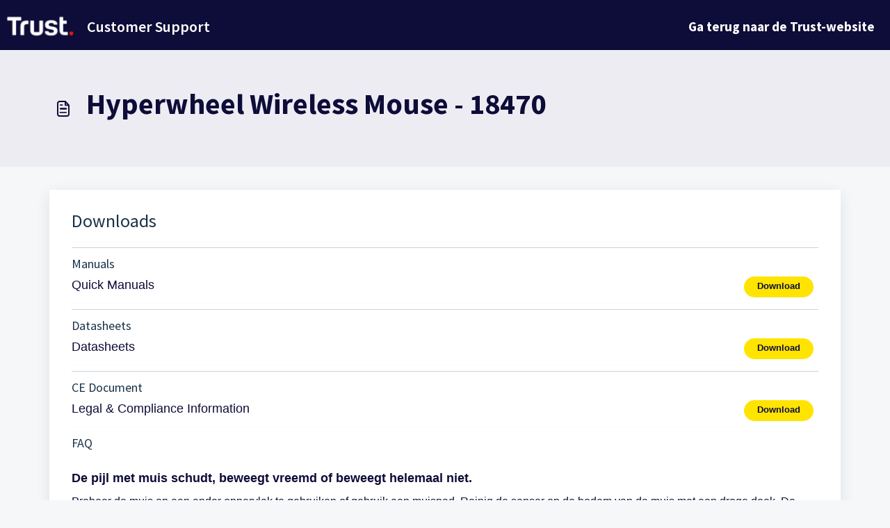

--- FILE ---
content_type: text/html; charset=utf-8
request_url: https://support.trust.com/nl/support/solutions/articles/9000242332
body_size: 112929
content:
<!DOCTYPE html>
<html lang="nl" data-date-format="non_us" dir="ltr">

<head>

  <meta name="csrf-param" content="authenticity_token" />
<meta name="csrf-token" content="+GTh3Rwn2rvTOTUbVUD5DnTIPajXlE0mMdzR/BSY7QceIMrsB477yibtkpBlrSJ8LmqblKdwbPQ/7bPuK8cK0w==" />

  <link rel='shortcut icon' href='https://s3.amazonaws.com/cdn.freshdesk.com/data/helpdesk/attachments/production/9162507754/fav_icon/wJtXkrAIU6rb4JEixFSbBZ1ebkGLMsiQcQ.png' />

  <!-- Title for the page -->
<title> Hyperwheel Wireless Mouse - 18470 : Customer Support </title>

<!-- Meta information -->

      <meta charset="utf-8" />
      <meta http-equiv="X-UA-Compatible" content="IE=edge,chrome=1" />
      <meta name="description" content= "" />
      <meta name="author" content= "" />
       <meta property="og:title" content="Hyperwheel Wireless Mouse - 18470" />  <meta property="og:url" content="https://support.trust.com/nl/support/solutions/articles/9000242332-hyperwheel-wireless-mouse-18470" />  <meta property="og:description" content="
             
    
                 Downloads 
            
                     
                     
                     
                         Manuals 
                    
                     
                         
                 ..." />  <meta property="og:image" content="https://s3.amazonaws.com/cdn.freshdesk.com/data/helpdesk/attachments/production/9199094199/logo/zUAZ26BZSTJ8dcmHKGp-_F1Vlt8P3sI6hA.png?X-Amz-Algorithm=AWS4-HMAC-SHA256&amp;amp;X-Amz-Credential=AKIAS6FNSMY2XLZULJPI%2F20260114%2Fus-east-1%2Fs3%2Faws4_request&amp;amp;X-Amz-Date=20260114T083705Z&amp;amp;X-Amz-Expires=604800&amp;amp;X-Amz-SignedHeaders=host&amp;amp;X-Amz-Signature=1e36d3cbb8af3ef1497c7b7c0b664262d494515584b79337f33d0821b2482d90" />  <meta property="og:site_name" content="Customer Support" />  <meta property="og:type" content="article" />  <meta name="twitter:title" content="Hyperwheel Wireless Mouse - 18470" />  <meta name="twitter:url" content="https://support.trust.com/nl/support/solutions/articles/9000242332-hyperwheel-wireless-mouse-18470" />  <meta name="twitter:description" content="
             
    
                 Downloads 
            
                     
                     
                     
                         Manuals 
                    
                     
                         
                 ..." />  <meta name="twitter:image" content="https://s3.amazonaws.com/cdn.freshdesk.com/data/helpdesk/attachments/production/9199094199/logo/zUAZ26BZSTJ8dcmHKGp-_F1Vlt8P3sI6hA.png?X-Amz-Algorithm=AWS4-HMAC-SHA256&amp;amp;X-Amz-Credential=AKIAS6FNSMY2XLZULJPI%2F20260114%2Fus-east-1%2Fs3%2Faws4_request&amp;amp;X-Amz-Date=20260114T083705Z&amp;amp;X-Amz-Expires=604800&amp;amp;X-Amz-SignedHeaders=host&amp;amp;X-Amz-Signature=1e36d3cbb8af3ef1497c7b7c0b664262d494515584b79337f33d0821b2482d90" />  <meta name="twitter:card" content="summary" />  <link rel="canonical" href="https://support.trust.com/nl/support/solutions/articles/9000242332-hyperwheel-wireless-mouse-18470" />  <link rel='alternate' hreflang="de" href="https://support.trust.com/de/support/solutions/articles/9000242332-hyperwheel-wireless-mouse-18470"/>  <link rel='alternate' hreflang="en" href="https://support.trust.com/en/support/solutions/articles/9000242332-hyperwheel-wireless-mouse-18470"/>  <link rel='alternate' hreflang="es" href="https://support.trust.com/es/support/solutions/articles/9000242332-hyperwheel-wireless-mouse-18470"/>  <link rel='alternate' hreflang="fr" href="https://support.trust.com/fr/support/solutions/articles/9000242332-hyperwheel-wireless-mouse-18470"/>  <link rel='alternate' hreflang="it" href="https://support.trust.com/it/support/solutions/articles/9000242332-hyperwheel-wireless-mouse-18470"/>  <link rel='alternate' hreflang="nl" href="https://support.trust.com/nl/support/solutions/articles/9000242332-hyperwheel-wireless-mouse-18470"/>  <link rel='alternate' hreflang="pt-PT" href="https://support.trust.com/pt-PT/support/solutions/articles/9000242332-hyperwheel-wireless-mouse-18470"/>  <link rel='alternate' hreflang="ru-RU" href="https://support.trust.com/ru-RU/support/solutions/articles/9000242332-hyperwheel-wireless-mouse-18470"/>  <link rel='alternate' hreflang="tr" href="https://support.trust.com/tr/support/solutions/articles/9000242332-hyperwheel-wireless-mouse-18470"/> 

<!-- Responsive setting -->
<link rel="apple-touch-icon" href="https://s3.amazonaws.com/cdn.freshdesk.com/data/helpdesk/attachments/production/9162507754/fav_icon/wJtXkrAIU6rb4JEixFSbBZ1ebkGLMsiQcQ.png" />
        <link rel="apple-touch-icon" sizes="72x72" href="https://s3.amazonaws.com/cdn.freshdesk.com/data/helpdesk/attachments/production/9162507754/fav_icon/wJtXkrAIU6rb4JEixFSbBZ1ebkGLMsiQcQ.png" />
        <link rel="apple-touch-icon" sizes="114x114" href="https://s3.amazonaws.com/cdn.freshdesk.com/data/helpdesk/attachments/production/9162507754/fav_icon/wJtXkrAIU6rb4JEixFSbBZ1ebkGLMsiQcQ.png" />
        <link rel="apple-touch-icon" sizes="144x144" href="https://s3.amazonaws.com/cdn.freshdesk.com/data/helpdesk/attachments/production/9162507754/fav_icon/wJtXkrAIU6rb4JEixFSbBZ1ebkGLMsiQcQ.png" />
        <meta name="viewport" content="width=device-width, initial-scale=1.0, maximum-scale=5.0, user-scalable=yes" /> 

<script src="https://ajax.googleapis.com/ajax/libs/jquery/3.6.0/jquery.min.js"></script> 
<link href="https://fonts.cdnfonts.com/css/tt-norms" rel="stylesheet">


  <link rel="icon" href="https://s3.amazonaws.com/cdn.freshdesk.com/data/helpdesk/attachments/production/9162507754/fav_icon/wJtXkrAIU6rb4JEixFSbBZ1ebkGLMsiQcQ.png" />

  <link rel="stylesheet" href="/assets/cdn/portal/styles/theme.css?FD003" nonce="dKfJWza0g5RID+65MdE/Cw=="/>

  <style type="text/css" nonce="dKfJWza0g5RID+65MdE/Cw=="> /* theme */ .portal--light {
              --fw-body-bg: #F5F7F9;
              --fw-header-bg: #0e0c38;
              --fw-header-text-color: #FFFFFF;
              --fw-helpcenter-bg: #edecf3;
              --fw-helpcenter-text-color: #FFFFFF;
              --fw-footer-bg: #0e0c38;
              --fw-footer-text-color: #FFFFFF;
              --fw-tab-active-color: #0e0c38;
              --fw-tab-active-text-color: #FFFFFF;
              --fw-tab-hover-color: #FFFFFF;
              --fw-tab-hover-text-color: #12344D;
              --fw-btn-background: #0e0c38;
              --fw-btn-text-color: #FFFFFF;
              --fw-btn-primary-background: #12344D;
              --fw-btn-primary-text-color: #FFFFFF;
              --fw-baseFont: Source Sans Pro;
              --fw-textColor: #0e0c38;
              --fw-headingsFont: Source Sans Pro;
              --fw-linkColor: #0e0c38;
              --fw-linkColorHover: #021519;
              --fw-inputFocusRingColor: #EBEFF3;
              --fw-formInputFocusColor: #EBEFF3;
              --fw-card-bg: #0e0c38;
              --fw-card-fg: #ffffff;
              --fw-card-border-color: #EBEFF3;
              --fw-nonResponsive: #F5F7F9;
              --bs-body-font-family: Source Sans Pro;
    } </style>

    <style type="text/css" nonce="dKfJWza0g5RID+65MdE/Cw==">
      @font-face {
    font-family: 'LumiosTW-New';
    font-style: normal;
    font-weight: normal;
    font-display: swap;
    src: url('https://eu-assets.contentstack.com/v3/assets/blt2c46346ea79c4e8c/bltdbc95553c258f575/LumiosTW-New.woff2') format('woff2');
}

.fw-section-heading h4 {
    display: inline-block;
    vertical-align: middle;
    line-height: 44px;
  font-size:22px;
}


.fw-article-info p {
    display: inline-block;
    vertical-align: middle;
}

.fw-articles > .row {
  padding: 0 15px;
}

.navbar-toggler {
  display: none;
}

@media only screen and (max-width: 520px)  { 
  	.fw-articles .row a.fw-article-info:not(:last-child) {
  		border-bottom: 1px solid #dcdbe8 !important;
	}
}

.bg-edecf3 {
  background-color: #EDECF3;
}

.searchdiv h1 {
  font-family: 'TT Norms';
}

.fw-article-info {
  border: 0px !important;
}

.custom-icon {
  font-family: 'LumiosTW-New' !important;
  width: 2rem !important;
  font-size: 50px;
  color: #fff;
  float: right;
}

.icon-article {
 font-size: 24px; 
}

.fw-articles {
  padding: 0;
}

.fw-article-info {
  padding: 10px 0; 
}

.all-articles-button {
  background-color: #0e0c38;
  color: #fff;
  padding-top: .5rem;
  padding-bottom: .5rem;
  padding-left: 2rem;
  padding-right: 2rem;
  border-radius: 5px;
  cursor: pointer;
  font-size: 16px;
  font-weight: 400;
  -webkit-transition: background 0.5s; /* For Safari 3.0 to 6.0 */
  transition: background 0.5s; /* For modern browsers */
}

.all-articles-button:hover {
  color: #fff;
  background-color: #6a679c;
}

.card-title {
  font-family: 'TT Norms Pro', sans-serif !important;
  font-weight: 700 !important;
}

.fw-section-heading {
  background-color: #dcdbe8;
  height: 44px;
  vertical-align: middle;
  border-radius: 10px;
  color: #0E0C38;
}

.card-text{
  font-family: 'TT Norms Pro', sans-serif !important;
  font-size: 14px;
}

.breadcrumb {
  color:#0e0c38;
}
.fw-secondary-button
{
  border-radius:18px;
  background-color:#ffe400 !important;
  color:#0e0c38 !important;
}
.fw-helpcenter h1
{
  color:#0e0c38;
}
.fw-searchbar-wrapper .breadcrumb a
{
  color:#0e0c38;
}
.fw-page-title-wrapper p
{color:#0e0c38;
}
.fw-page-title-wrapper .fw-search-meta-info .h1, .fw-page-title-wrapper .fw-search-meta-info h1 
{
  color:#0e0c38;
}
.navbar .dropdown-menu .dropdown-item 
{
  display:none;
  color:#ffffff;
}
.fw-languageDropdown
{
  background-color:#0e0c38;
}
.navbar .navbar-collapse .nav-item:not(.no-hover).active, .navbar .navbar-collapse .nav-item:not(.no-hover):focus
{
  color:#ffffff;
  border-bottom: 2px solid rgb(228, 35, 19);
}
.fw-languageDropdown  a:hover {
  background-color:#6c649c;
  color:white;
}
.dropdown-content::-webkit-scrollbar {
  width:6px;
}
.navbar .dropdown-menu.fw-languageDropdown 
{
 max-height: 50vh;
}
.icon-article:before , .breadcrumb-item:before {
   color:#0e0c38 !important;
}
.navbar .dropdown-menu .dropdown-item
{
   background-color:#0e0c38;
}
.fw-feedback
{display:none;
}

 .fw-helpcenter {
   padding: 0.375rem 0;
}
.fw-searchbar-wrapper
{display:none;
}
 @media only screen and (max-width: 2600px)  {  
.searchdiv
  {
   position:absolute;
   top :30% !important;
    left:25%;
}
}
 @media only screen and (max-width: 1362px)  {  
.searchdiv
  {
   position:absolute;
   top :25% !important;
    left:25%;
}
}
  @media only screen and (max-width: 1246px)  {  
.searchdiv
  {
   position:absolute;
    top :20% !important; 
    left:25%;
}
}
@media only screen and (max-width: 980px)  { 
.searchdiv
  {
   position:absolute;
   top :15% !important;
    left:10%;
}
}
@media only screen and (max-width: 540px)  { 
.searchdiv
  {
   position:absolute;
   top :10.5% !important;
   left: 0;
}
}
.new-ticket-submit-button{
      border-radius: 5px;
    background-color: #FFE400 !important;
    padding: .5rem 1.5rem;
    font-size: 18px;
    color: #0E0C38 !important;
    width: auto;
  font-weight:bold;
}
a.fw-secondary-button{
  display:none;
}
.section-container {
    margin-top: -105px !important;
    padding-top: 50px;
    background-color: #EDECF3;
}

/* Styles for screens smaller than 1246px */
@media only screen and (max-width: 1246px) {
    .section-container {
        margin-top: 50px !important;
        padding-top: 40px;
    }
}

/* Styles for screens smaller than 980px */
@media only screen and (max-width: 980px) {
    .section-container {
        margin-top: -40px !important;
        padding-top: 30px;
    }
    .fw-category-icon {
        margin-left: 10px;
    }
}

.card-text {
    display: flex; 
    flex-direction: row; 
}


@media only screen and (max-width: 540px) {
    .section-container {
        margin-top: 7px !important;
        padding-top: 20px;
    }
    .fw-category-icon {
        font-size: 32px; /* Reduce font size for smaller screens */
        margin-left: 0;
    }
    .card-body {
        text-align: center; /* Align text to the center */
    }
    .card-title {
        font-size: 16px; /* Reduce title font size */
    }
    .card-text {
        font-size: 14px; /* Reduce text font size */
        
    }
}

@media only screen and (max-width: 768px) {
    .fw-helpcenter-search {
        margin-top: 20px; /* Adjust as per your requirement */
       margin-bottom: 20px; /* Further reduce for smaller devices */
    }
}

/* Adjust margin-top for very small screens (below 480px) */
@media only screen and (max-width: 480px) {
    .fw-helpcenter-search {
        margin-top: 10px; /* Further reduce for smaller devices */
       margin-bottom: 10px; /* Further reduce for smaller devices */
    }
}
    </style>
  <link href='https://fonts.googleapis.com/css?family=Source+Sans+Pro:regular,italic,600,700,700italic' rel='stylesheet' type='text/css' nonce='dKfJWza0g5RID+65MdE/Cw=='>

  <script type="text/javascript" nonce="dKfJWza0g5RID+65MdE/Cw==">
    window.cspNonce = "dKfJWza0g5RID+65MdE/Cw==";
  </script>

  <script src="/assets/cdn/portal/scripts/nonce.js" nonce="dKfJWza0g5RID+65MdE/Cw=="></script>

  <script src="/assets/cdn/portal/vendor.js" nonce="dKfJWza0g5RID+65MdE/Cw=="></script>

  <script src="/assets/cdn/portal/scripts/head.js" nonce="dKfJWza0g5RID+65MdE/Cw=="></script>

  <script type="text/javascript" nonce="dKfJWza0g5RID+65MdE/Cw==">
      window.store = {};
window.store = {
  assetPath: "/assets/cdn/portal/",
  defaultLocale: "en",
  currentLocale: "nl",
  currentPageName: "article_view",
  portal: {"id":9000020256,"name":"Customer Support","product_id":null},
  portalAccess: {"hasSolutions":true,"hasForums":false,"hasTickets":false,"accessCount":1},
  account: {"id":310494,"name":"Trust","time_zone":"Amsterdam","companies":[]},
  vault_service: {"url":"https://vault-service.freshworks.com/data","max_try":2,"product_name":"fd"},
  blockedExtensions: "",
  allowedExtensions: "",
  search: {"all":"/nl/support/search","solutions":"/nl/support/search/solutions","topics":"/nl/support/search/topics","tickets":"/nl/support/search/tickets"},
  portalLaunchParty: {
    enableStrictSearch: false,
    ticketFragmentsEnabled: false,
    homepageNavAccessibilityEnabled: false,
    channelIdentifierFieldsEnabled: false,
  },
    article:{
      id: "9000242332",
    },





    marketplace: {"token":"eyJ0eXAiOiJKV1QiLCJhbGciOiJIUzI1NiJ9.[base64].6K-8R_cjIkc7sdvfA_XXWedIkeE7sxwFbsJHyAtfXPo","data_pipe_key":"634cd594466a52fa53c54b5b34779134","region":"us","org_domain":"trust-551044707221883801.myfreshworks.com"},

  pod: "us-east-1",
  region: "US",
};
  </script>


</head>

<body class="portal portal--light  ">
  
  <header class="container-fluid px-0 fw-nav-wrapper fixed-top">
  <section class="bg-light container-fluid">
    <div class="maincontainer">
      <a  id="" href="#fw-main-content" class="visually-hidden visually-hidden-focusable p-8 my-12 btn btn-outline-primary"

>Doorgaan naar hoofdinhoud</a>
    </div>
  </section>

  
    <section class="maincontainer">
      <nav class="navbar navbar-expand-xl navbar-light px-0 py-8 pt-xl-4 pb-xl-0">
        

    <a class="navbar-brand d-flex align-items-center" href="https://support.trust.com/en/support/home">
      <img data-src="https://s3.amazonaws.com/cdn.freshdesk.com/data/helpdesk/attachments/production/9199094199/logo/zUAZ26BZSTJ8dcmHKGp-_F1Vlt8P3sI6hA.png" loading="lazy" alt="Freshworks Logo" class="lazyload d-inline-block align-top me-4 fw-brand-logo" />
      <div class="fs-22 semi-bold fw-brand-name ms-4" title="Customer Support">Customer Support</div>
   </a>


        <button class="navbar-toggler collapsed" type="button" data-bs-toggle="collapse" data-bs-target="#navbarContent" aria-controls="navbarContent" aria-expanded="false" aria-label="Toggle navigation" id="navbarContentToggler">
  <span class="icon-bar"></span>
  <span class="icon-bar"></span>
  <span class="icon-bar"></span>
</button>

        <div class="collapse navbar-collapse" id="navbarContent">
          <ul class="navbar-nav ms-auto mt-64 mt-xl-0">
         <li class="nav-item ">

    
   <a href="https://trust.com" class="nav-link" 
     style="background-color: transparent; text-decoration: none; font-size: larger; font-weight: bold; color: inherit; color:white;"
     onmouseover="this.style.color='white'; this.style.borderBottom='2px solid red';this.style.backgroundColor='#0e0c38'"
     onmouseout="this.style.color='white'; this.style.borderBottom='none';this.style.backgroundColor='#0e0c38'">
     <span class="d-md-none icon-trust"></span>  Ga terug naar de Trust-website</a>

  </a>
</li>
           <li class="nav-item no-hover" style="display:none">
             <a  id="" href="/nl/support/tickets/new" class="btn fw-secondary-button"

>Een ticket indienen</a>
            </li>
          </ul>
         <ul class="navbar-nav flex-row align-items-center ps-8 fw-nav-dropdown-wrapper" style="display:none;">
            

    <li class="nav-item no-hover fw-login">
      <a  id="" href="/nl/support/login" class="nav-link pe-8"

>Inloggen</a>
    </li>
    


            <li class="nav-item dropdown no-hover ms-auto">
             <a  id="" href="#" class="nav-link dropdown-toggle"

    id = "languageDropdown"

    role = "button"

    data-bs-toggle = "dropdown"

    aria-haspopup = "true"

    aria-expanded = "false"

>Dutch</a>
<div class="dropdown-menu fw-languageDropdown" aria-labelledby="languageDropdown">
 
 <a class="dropdown-item" href="/en/support/solutions/articles/9000242332-hyperwheel-wireless-mouse-18470">English</a>
 
 <a class="dropdown-item d-none" href="/nl/support/solutions/articles/9000242332-hyperwheel-wireless-mouse-18470">Dutch</a>
 
 <a class="dropdown-item" href="/fr/support/solutions/articles/9000242332-hyperwheel-wireless-mouse-18470">French</a>
 
 <a class="dropdown-item" href="/de/support/solutions/articles/9000242332-hyperwheel-wireless-mouse-18470">German</a>
 
 <a class="dropdown-item" href="/it/support/solutions/articles/9000242332-hyperwheel-wireless-mouse-18470">Italian</a>
 
 <a class="dropdown-item" href="/pt-PT/support/solutions/articles/9000242332-hyperwheel-wireless-mouse-18470">Portuguese/Portugal</a>
 
 <a class="dropdown-item" href="/ru-RU/support/solutions/articles/9000242332-hyperwheel-wireless-mouse-18470">Russian</a>
 
 <a class="dropdown-item" href="/es/support/solutions/articles/9000242332-hyperwheel-wireless-mouse-18470">Spanish</a>
 
 <a class="dropdown-item" href="/tr/support/solutions/articles/9000242332-hyperwheel-wireless-mouse-18470">Turkish</a>
 
</div>


            </li>
          </ul>
          
        </div>
      </nav>
    </section>
    <div class="nav-overlay d-none"></div>
  
</header>



<main class="fw-main-wrapper" id="fw-main-content">
    <section class="fw-sticky fw-searchbar-wrapper">
    <div class="container">
      <div class="row align-items-center py-8">
       <div class="col-md-6">
         <nav aria-label="breadcrumb">
    <ol class="breadcrumb">
        
          
            
              <li class="breadcrumb-item"><a href="/nl/support/home">Startpagina</a></li>
            
          
            
              <li class="breadcrumb-item breadcrumb-center-item d-none d-lg-inline-block"><a href="/nl/support/solutions">Kennisbank</a></li>
            
          
            
              <li class="breadcrumb-item breadcrumb-center-item d-none d-lg-inline-block"><a href="/nl/support/solutions/9000118364">Trust</a></li>
            
          
            
              <li class="breadcrumb-item breadcrumb-center-item d-none d-lg-inline-block"><a href="/nl/support/solutions/folders/9000200386">Muizen</a></li>
            
          
            
              <li class="breadcrumb-item fw-more-items d-lg-none">
                <a href="#" class="dropdown-toggle" data-bs-toggle="dropdown" aria-label="Liquid error: can&#39;t modify frozen String: &quot;Translation missing: nl.portal_translations.more_links&quot;" aria-haspopup="true" aria-expanded="false">
                  ...
                </a>
                <ul class="dropdown-menu">
                  
                    
                  
                    
                      <li><a href="/nl/support/solutions">Kennisbank</a></li>
                    
                  
                    
                      <li><a href="/nl/support/solutions/9000118364">Trust</a></li>
                    
                  
                    
                      <li><a href="/nl/support/solutions/folders/9000200386">Muizen</a></li>
                    
                  
                    
                  
                </ul>
              </li>
              <li class="breadcrumb-item breadcrumb-active-item d-lg-none" aria-current="page">Hyperwheel Wireless Mouse - 18470</li>
            
          
        
    </ol>
</nav>

        </div>
        <div class="col-md-4 ms-auto">
          
<form action="/nl/support/search/solutions" id="fw-search-form" data-current-tab="solutions">
  <div class="form-group fw-search  my-0">
    <div class="input-group">
      <input type="text" class="form-control" id="searchInput" name="term" value="" placeholder="Vind hier wat oplossingen..." autocomplete="off" aria-label="Vind hier wat oplossingen...">
      <button class="btn px-20 input-group-text" id="btnSearch" type="submit" aria-label="Zoeken"><span class="icon-search"></span></button>
    </div>

    <div class="visually-hidden">
      <span id="srSearchUpdateMessage" aria-live="polite"></span>
    </div>

    <div class="fw-autocomplete-wrapper box-shadow bg-light br-8 p-16 d-none">
      <div class="fw-autocomplete-header " role="tablist">
        <button class="fw-search-tab " data-tab="all" role="tab" aria-selected="false">
          Alle
        </button>
        
          <button class="fw-search-tab fw-active-search-tab" data-tab="solutions" role="tab" aria-selected="true">
            Artikelen
          </button>
        
        
        
      </div>

      <div class="fw-loading my-80 d-none"></div>

      <div class="fw-autocomplete-focus">

        <div class="fw-recent-search">
          <div class="fw-recent-title d-none row align-items-center">
            <div class="col-8 fs-20 semi-bold"><span class="icon-recent me-8"></span>Recente zoekopdrachten</div>
            <div class="col-4 px-0 text-end"><button class="btn btn-link fw-clear-all">Wis alle</button></div>
          </div>
          <p class="ps-32 fw-no-recent-searches mb-16 d-none">Geen recente zoekopdrachten</p>
          <ul class="fw-no-bullet fw-recent-searches mb-16 d-none"></ul>
        </div>

        <div class="fw-popular-articles-search">
          <p class="fs-20 semi-bold fw-popular-title d-none"><span class="icon-article me-8"></span> Populaire Artikelen</p>
          <ul class="fw-no-bullet fw-popular-topics d-none"></ul>
        </div>

        <div class="fw-solutions-search-results fw-results d-none">
          <hr class="mt-24" />
          <div class="fw-solutions-search-results-title row align-items-center">
            <div class="col-8 fs-20 semi-bold"><span class="icon-article me-8"></span>Artikelen</div>
            <div class="col-4 px-0 text-end"><a class="btn btn-link fw-view-all fw-solutions-view-all" href="/nl/support/search/solutions">Alles weergeven</a></div>
          </div>
          <ul class="fw-no-bullet fw-search-results fw-solutions-search-results-container"></ul>
        </div>

        <div class="fw-topics-search-results fw-results d-none">
          <hr class="mt-24" />
          <div class="fw-topics-search-results-title row align-items-center">
            <div class="col-8 fs-20 semi-bold"><span class="icon-topic me-8"></span>Onderwerpen</div>
            <div class="col-4 px-0 text-end"><a class="btn btn-link fw-view-all fw-topics-view-all" href="/nl/support/search/topics">Alles weergeven</a></div>
          </div>
          <ul class="fw-no-bullet fw-search-results fw-topics-search-results-container"></ul>
        </div>

        <div class="fw-tickets-search-results fw-results d-none">
          <hr class="mt-24" />
          <div class="fw-tickets-search-results-title row align-items-center">
            <div class="col-8 fs-20 semi-bold"><span class="icon-ticket me-8"></span>Tickets</div>
            <div class="col-4 px-0 text-end"><a class="btn btn-link fw-view-all fw-tickets-view-all" href="/nl/support/search/tickets">Alles weergeven</a></div>
          </div>
          <ul class="fw-no-bullet fw-search-results fw-tickets-search-results-container"></ul>
        </div>
      </div>

      <div class="fw-autocomplete-noresults d-none text-center py-40">
        <img src="/assets/cdn/portal/images/no-results.png" class="img-fluid fw-no-results-img" alt="geen resultaten" />
        <p class="mt-24 text-secondary">Sorry! Niets gevonden voor <br /> <span id="input_term"></span></p>
      </div>
    </div>
  </div>
</form>

        </div>
      </div>
    </div>
  </section>
  <section class="container-fluid px-0 fw-page-title-wrapper">
    <div class="container">
      <div class="py-24 py-lg-60 mx-0 fw-search-meta-info g-0">
        <div class="fw-icon-holder pe-8">
          <span class="icon-article"></span>
        </div>
        <div class="text-start">
          <h1 class="fw-page-title">Hyperwheel Wireless Mouse - 18470</h1>
        </div>
      </div>
    </div>
  </section>

  <section class="container-fluid pt-32 pb-60">
    <div class="container fw-wrapper-shadow px-0 bg-light">
       <div class="alert alert-with-close notice hide" id="noticeajax"></div> 
      <div class="row mx-0 g-0">
        <div class="col-lg-12 fw-content-wrapper mb-16 mb-lg-0" style="background-color:white !important">
          <div class="fw-content fw-content--single-article line-numbers">
            
            <div style="font-family: Segoe UI, sans-serif; color:#0e0c38">
    
                <h1>Downloads</h1>
            
                    <hr>
                    <hr style="color:#264966">
                    <div>
                        <h2 style="font-size:large; font-weight:250">Manuals</h2>
                    
                    <div style="display:flex; justify-content: space-between;">
                        <div style="flex-basis: 80%; display:flex; flex-direction: column; font-size: large;">
                            Quick Manuals
                        </div>
                        <a style="flex-basis: 10%;" href="https://dezlwerqy1h00.cloudfront.net/Media/Manuals/Quick%20manuals/18470_quickmanuals_VA_1-0.pdf">
                            <div style="font-weight:600; background-color:#ffe400; color:#0e0c38; width:100px; height:30px; text-align: center; border-radius:18px;">
                                <span style="position:relative; top:5px;">Download</span>
                            </div>
                        </a>
                    </div>
                    </div>
                 <hr>
                    <hr style="color:#264966">
                    <div style="position:relative;">
                        <h2 style="font-size:large; font-weight:250">Datasheets</h2>
                        <div style="display:flex; justify-content: space-between;">
                            <div style="flex-basis: 80%; display:flex; flex-direction: column; font-size: large;">
                                Datasheets
                            </div>
                            <a style="flex-basis: 10%;" href="https://dezlwerqy1h00.cloudfront.net/Media/Datasheets/18470-Trust-Hyperwheel-Datasheet_nl.pdf">
                                <div style="font-weight:600; background-color:#ffe400; color:#0e0c38; width:100px; height:30px; text-align: center; border-radius:18px;">
                                    <span style="position:relative; top:5px;">Download</span>
                                </div>
                            </a>
                        </div>
                    </div>
                    
                <hr>
                <hr style="color:#264966">
                <div>
                    <h2 style="font-size:large; font-weight:250">CE Document</h2>
                
                    <div style="display:flex; justify-content: space-between;">
                        <div style="flex-basis: 80%; display:flex; flex-direction: column; font-size: large;">
                            Legal &amp; Compliance Information
                        </div>
                        <a style="flex-basis: 10%;" href="https://dezlwerqy1h00.cloudfront.net/Media/CE%20Documents/18470_cedocuments_VA_1-0.pdf">
                            <div style="font-weight:600; background-color:#ffe400; color:#0e0c38; width:100px; height:30px; text-align: center; border-radius:18px;">
                                <span style="position:relative; top:5px;">Download</span>
                            </div>
                        </a>
                    </div>
                    </div>
                    <hr>
                    <h1 style="font-size:large; font-weight:250">FAQ</h1>
                    <ul style="list-style-type: none; margin: auto; background-color: #fff; padding: 20px 0;">
                    
                    <li style="margin-bottom: 20px;">
                        <b style="font-size: 18px;">De pijl met muis schudt, beweegt vreemd of beweegt helemaal niet.</b> 
                        <p style="margin-top: 10px; font-size: 16px;">Probeer de muis op een ander oppervlak te gebruiken of gebruik een muispad.
Reinig de sensor op de bodem van de muis met een droge doek.
De draadloze prestaties verbeteren.</p>
                    </li>
                    
                    <li style="margin-bottom: 20px;">
                        <b style="font-size: 18px;">Hoe configureer ik mijn muisknoppen voor gebruik links/rechtshandig gebruik?</b> 
                        <p style="margin-top: 10px; font-size: 16px;">Volg de stappen op de pagina Muisinstellingen https://support.microsoft.com/en-us/windows/change-mouse-settings-e81356a4-0e74-fe38-7d01-9d79fbf8712b</p>
                    </li>
                    
                    <li style="margin-bottom: 20px;">
                        <b style="font-size: 18px;">Hoe verander ik mijn muis pijl/cursorsnelheid?</b> 
                        <p style="margin-top: 10px; font-size: 16px;">Muis pijl/cursorsnelheid kan worden aangepast door op de DPI -schakelaar aan de bovenkant van de muis te klikken.
Volg de stappen op de pagina Muisinstellingen https://support.microsoft.com/en-us/windows/change-mouse-settings-e81356a4-0e74-fe38-7d01-9d79fbf8712b</p>
                    </li>
                    
                    <li style="margin-bottom: 20px;">
                        <b style="font-size: 18px;">Is het nodig om het product uit te schakelen om stroom te besparen?</b> 
                        <p style="margin-top: 10px; font-size: 16px;">Dit product maakt gebruik van standby -modus (slaap) om batterijvermogen te besparen.Wanneer het product niet beweegt of er geen signaal is van de USB-ontvanger, wordt de slaapmodus ingeschakeld om batterijvermogen te besparen.
Om ervoor te zorgen dat er geen signaal is dat nog steeds van de computer naar het product gaat, wanneer het product niet wordt gebruikt (omdat sommige computers hun USB-poorten continu voeden, zelfs wanneer de computer zelf is uitgeschakeld), raden we aan om de stroom te verdubbelenManagementopties van de USB-poort, als het uitschakelen van het product in/uit is geen optie.</p>
                    </li>
                    
                    <li style="margin-bottom: 20px;">
                        <b style="font-size: 18px;">Mijn product is defect.Wat moet ik doen?</b> 
                        <p style="margin-top: 10px; font-size: 16px;">We bieden een 'terugkeer naar retailer' -garantie op onze producten.In het geval van een defect kunt u het product terugsturen naar uw retailer met een faalbeschrijving, het bewijs van de aankoop en alle accessoires.Tijdens de garantieperiode ontvangt u indien beschikbaar een vervangend product van de retailer.Voor volledige garantievoorwaarden kunt u raadplegen: https://www.trust.com/support/warranty</p>
                    </li>
                    
                    <li style="margin-bottom: 20px;">
                        <b style="font-size: 18px;">Waar is uw servicecentrum?Of waar kan ik mijn product sturen om te worden gerepareerd?</b> 
                        <p style="margin-top: 10px; font-size: 16px;">Helaas hebben we geen servicecentra om producten te repareren.
Een defect product moet worden vervangen door uw aankooppunt tijdens de garantieperiode.</p>
                    </li>
                    </ul></div>
            

<script type="text/javascript" nonce="dKfJWza0g5RID+65MdE/Cw==">
  document.querySelectorAll('.portal-attachment-thumbnail-img').forEach(function(img) {
    img.addEventListener('error', function () {
      attachment_error_image(this);
    });
  });

  const attachment_error_image = (attachment) => {
    const parentElement = attachment.parentElement;
    const defaultIcon = `<span class="icon-file-empty"></span><span class="fw-attachment-ext">${escapeHtml(attachment.dataset.extension)}</span>`;
    parentElement.innerHTML = defaultIcon;
  };
</script>
          </div>
          <div class="fw-feedback">
  <div class="row align-items-center justify-content-center fw-feedback-wrapper d-none" data-id=9000242332>
    <div class="col-md-5 text-center text-md-end">
      <p class="mb-8 mb-md-0 semi-bold fs-20 fw-feedback-question">Was dit artikel nuttig?</p>
    </div>
    <div class="col-md-5 text-center text-lg-start">
      <button
  type="button"
  class="btn fw-btn-feedback fw-no"
  
  
  
    data-href = "/nl/support/solutions/articles/9000242332/thumbs_down"
  
  >

  <span class='icon-strongly-disagree'></span>Nee
  </button>
      <button
  type="button"
  class="btn fw-btn-feedback fw-yes"
  
  
  
    data-href = "/nl/support/solutions/articles/9000242332/thumbs_up"
  
  >

  <span class='icon-strongly-agree'></span>Ja
  </button>
    </div>
  </div>
  <div class="row fw-feedback-positive d-none">
    <div class="col-md-4 mx-auto text-center">
      <svg xmlns="http://www.w3.org/2000/svg" id="Layer_3" data-name="Layer 3" viewBox="0 0 150 150">
  <defs/>
  <rect width="150" height="150" fill="#fff" opacity="0.01"/>
  <path d="M134.47,133.29H140" fill="none" stroke="#16408a" stroke-linecap="round" stroke-linejoin="round" stroke-width="1.2px"/>
  <path d="M104.25,133.29h24.21" fill="none" stroke="#16408a" stroke-linecap="round" stroke-linejoin="round" stroke-width="1.2px"/>
  <path d="M10,133.29H98.5" fill="none" stroke="#16408a" stroke-linecap="round" stroke-linejoin="round" stroke-width="1.2px"/>
  <path d="M26.2,30.8h6.05" fill="none" stroke="#16408a" stroke-linecap="round" stroke-linejoin="round" stroke-width="1.2px"/>
  <path d="M39.4,16.71v6.05" fill="none" stroke="#16408a" stroke-linecap="round" stroke-linejoin="round" stroke-width="1.2px"/>
  <path d="M28.77,21l4.8,3.69" fill="none" stroke="#16408a" stroke-linecap="round" stroke-linejoin="round" stroke-width="1.2px"/>
  <circle cx="72.42" cy="76.58" r="49.81" fill="#c1c9d5" opacity="0.2"/>
  <path d="M109.4,54.08v63a4,4,0,0,1-4,4h-62a4,4,0,0,1-4-4V35.42a4,4,0,0,1,4-4H88.23" fill="#fff" stroke="#16408a" stroke-miterlimit="10" stroke-width="1.2px"/>
  <path d="M109.4,54.08H92.53a4.35,4.35,0,0,1-4.3-4.39V31.42Z" fill="#16408a" stroke="#16408a" stroke-linecap="round" stroke-linejoin="round" stroke-width="0.83px"/>
  <line x1="49.98" y1="47.6" x2="79.69" y2="47.6" fill="none" stroke="#16408a" stroke-linecap="round" stroke-linejoin="round" stroke-width="1.2px"/>
  <line x1="49.98" y1="54.8" x2="79.69" y2="54.8" fill="none" stroke="#16408a" stroke-linecap="round" stroke-linejoin="round" stroke-width="1.2px"/>
  <line x1="49.87" y1="62.63" x2="62.25" y2="62.63" fill="none" stroke="#16408a" stroke-linecap="round" stroke-linejoin="round" stroke-width="1.2px"/>
  <circle cx="63.78" cy="79.98" r="2.33" fill="#16408a"/>
  <circle cx="85.02" cy="79.98" r="2.33" fill="#16408a"/>
  <path d="M70.78,93.09a8.67,8.67,0,0,0,7.24,0" fill="none" stroke="#16408a" stroke-linecap="round" stroke-linejoin="round" stroke-width="1.2px"/>
  <circle cx="109.4" cy="107.48" r="18" fill="#fff" stroke="#16408a" stroke-miterlimit="10" stroke-width="1.2px"/><polyline points="101.93 109.11 107.22 113.67 117.45 101.3" fill="#fff" stroke="#16408a" stroke-linecap="round" stroke-linejoin="round" stroke-width="1.2px"/>
</svg>
      <p class="mb-8 fs-18 semi-bold">Dat is fantastisch!</p>
      <p>Hartelijk dank voor uw beoordeling</p>
    </div>
  </div>
  <div class="row fw-feedback-negative-from d-none">
    <div class="col-md-5 mx-auto text-center">
      <svg id="Layer_3" data-name="Layer 3" xmlns="http://www.w3.org/2000/svg" viewBox="0 0 150 150" stroke-linecap="round" stroke-linejoin="round">
  <rect width="150" height="150" fill="#fff" opacity="0.01"/>
  <path d="M134,134h5.49" fill="none" stroke="#16408a" stroke-width="1.2"/>
  <path d="M104,134h24" fill="none" stroke="#16408a" stroke-width="1.2"/>
  <path d="M10.5,134H98.32" fill="none" stroke="#16408a" stroke-width="1.2"/>
  <circle cx="75.05" cy="77.25" r="49.81" fill="#c1c9d5" opacity="0.2"/>
  <path d="M109.76,62.89,81.68,40.31l6-8.31a7,7,0,0,1,2.12.36c4.26,1.41,6,6.71,6.64,8.51C98.05,45.34,101.6,52.09,109.76,62.89Z" fill="#fff"/>
  <line x1="87.06" y1="32.09" x2="90.86" y2="32.09" fill="#fff" stroke="#16408a" stroke-width="1.2" stroke-miterlimit="10"/>
  <path d="M112,54.75v63a4,4,0,0,1-4,4H46a4,4,0,0,1-4-4V36.09a4,4,0,0,1,4-4H70.7" fill="#fff" stroke="#16408a" stroke-width="1.2" stroke-miterlimit="10"/>
  <path d="M112,54.75H95.16a4.34,4.34,0,0,1-4.3-4.39V32.09Z" fill="#16408a" stroke="#16408a" stroke-width="1.2"/>
  <line x1="52.61" y1="45.81" x2="66.73" y2="45.81" fill="none" stroke="#16408a" stroke-width="1.2"/>
  <line x1="52.61" y1="53.01" x2="66.73" y2="53.01" fill="none" stroke="#16408a" stroke-width="1.2"/>
  <path d="M61.91,99.29a21.05,21.05,0,0,1,14.86-5.63A20.78,20.78,0,0,1,90.1,99.29" fill="none" stroke="#16408a" stroke-width="1.2"/>
  <line x1="62.38" y1="82.56" x2="69.89" y2="74.74" fill="none" stroke="#16408a" stroke-width="1.2"/>
  <line x1="62.22" y1="74.89" x2="70.04" y2="82.4" fill="none" stroke="#16408a" stroke-width="1.2"/>
  <line x1="82.48" y1="82.56" x2="89.98" y2="74.74" fill="none" stroke="#16408a" stroke-width="1.2"/>
  <line x1="82.32" y1="74.89" x2="90.14" y2="82.4" fill="none" stroke="#16408a" stroke-width="1.2"/>
  <polyline points="70.7 32.09 67 45.89 75.1 52.04 75.1 66.88 85.77 46.82 80.38 42.3 87.06 32.09" fill="#f1f4f6" stroke="#16408a" stroke-width="1.2" stroke-miterlimit="10"/>
  <path d="M69.22,19.86l3.63,4.83" fill="none" stroke="#16408a" stroke-width="1.2"/>
  <path d="M88.42,21.94l-4.84,3.64" fill="none" stroke="#16408a" stroke-width="1.2"/>
  <path d="M78.57,16l-.06,6" fill="none" stroke="#16408a" stroke-width="1.2"/>
</svg>
      <p class="fs-18 semi-bold">Sorry dat we u niet konden helpen</p>
      <p>Hartelijk dank voor uw beoordeling</p>
      <form id="negative-feedback-form" method="post" action="/nl/support/solutions/articles/9000242332/create_ticket" novalidate="novalidate">
        
         
         <div class="form-group ">
	
		<label for="helpdesk_ticket_email" class=" form-label">
			Uw e-mailadres
			
				<span class="fw-asterisk">*</span>
			
			
		</label>
	

	
	

	

	<input
  	type="email"
  	class="form-control "
  	id="helpdesk_ticket_email"
		
  	name="helpdesk_ticket[email]"
		
  	required
	
		
  >

   	

	

  <div class="invalid-feedback helpdesk_ticket_email" id="helpdesk_ticket_email-error-message"></div>
</div>

        
        <p class="bold pt-20">Laat ons weten hoe we dit artikel kunnen verbeteren!<label> <span class="fw-asterisk">*</span></label></p>
        <div class="checkbox text-start ps-16 ps-md-24 ps-lg-32 ps-lg-64  pt-12">
          
            
            <div class="form-check ">
	

	
	

	
       <input name="message[]" type="hidden" value="false">
	

	<input
  	type="checkbox"
  	class="form-check-input "
  	id="1"
		
  	name="message[]"
		value="1"
  	
	
		
  >

   	

	
		<label for="1" class="form-check-label ">
			Meer informatie nodig
			
			
		</label>
	

  <div class="invalid-feedback 1" id="1-error-message"></div>
</div>

          
            
            <div class="form-check ">
	

	
	

	
       <input name="message[]" type="hidden" value="false">
	

	<input
  	type="checkbox"
  	class="form-check-input "
  	id="2"
		
  	name="message[]"
		value="2"
  	
	
		
  >

   	

	
		<label for="2" class="form-check-label ">
			Moeilijk te begrijpen
			
			
		</label>
	

  <div class="invalid-feedback 2" id="2-error-message"></div>
</div>

          
            
            <div class="form-check ">
	

	
	

	
       <input name="message[]" type="hidden" value="false">
	

	<input
  	type="checkbox"
  	class="form-check-input "
  	id="3"
		
  	name="message[]"
		value="3"
  	
	
		
  >

   	

	
		<label for="3" class="form-check-label ">
			Onnauwkeurige/irrelevante inhoud
			
			
		</label>
	

  <div class="invalid-feedback 3" id="3-error-message"></div>
</div>

          
            
            <div class="form-check ">
	

	
	

	
       <input name="message[]" type="hidden" value="false">
	

	<input
  	type="checkbox"
  	class="form-check-input "
  	id="4"
		
  	name="message[]"
		value="4"
  	
	
		
  >

   	

	
		<label for="4" class="form-check-label ">
			Ontbrekende/beschadigde link
			
			
		</label>
	

  <div class="invalid-feedback 4" id="4-error-message"></div>
</div>

          
        </div>
        <div class="negative-form invalid-feedback">
          Selecteer tenminste een van de redenen
        </div>
        <div class="form-group pt-32">
  
		<label for="helpdesk_ticket_description" class="form-label">
			Geef uw reactie
			
			
		</label>
  

  <textarea
  	class="form-control "
  	id="helpdesk_ticket_description"
  	name="helpdesk_ticket_description"
    rows="3"
    cols=""
  	
  	
		
    
  ></textarea>

  <div class="invalid-feedback helpdesk_ticket_description" id="helpdesk_ticket_description-error-message"></div>
</div>

        
          <div class="control-group">
  <div class="controls recaptcha-control">
    <div id="captcha_wrap">
      
        <iframe src="/support/recaptcha#6LdvejUUAAAAAEn6wjOFcPVRyQr4KtAJ03ltA1SQ"
          class="recaptcha-frame"
          id="recaptcha-frame"
          height="100px"
          width="320px">
        </iframe>
      
      <div class="recaptcha-error-message invalid-feedback d-block hide errorExplanation" id="helpdesk_ticket_captcha-error">
        CAPTCHA-verificatie is vereist.
      </div>
    </div>
  </div>
</div>

<input type="hidden" id="enterprise_enabled" name="meta[enterprise_enabled]" value="false"/>
        

        <button
  type="button"
  class="btn fw-secondary-button fw-feedback-cancel"
  
  
  
  >

  Annuleren
  </button>
        <button
  type="submit"
  class="btn fw-primary-button fw-feedback-send"
  
  
  
  >

  Feedback versturen
  </button>

      </form>
    </div>
  </div>
  <div class="row fw-feedback-negative d-none">
    <div class="col-md-4 mx-auto text-center">
      <svg width="100" height="100" viewBox="0 0 100 100" fill="none" xmlns="http://www.w3.org/2000/svg" xmlns:xlink="http://www.w3.org/1999/xlink">
<rect width="100" height="100" fill="url(#pattern0)"/>
<defs>
<pattern id="pattern0" patternContentUnits="objectBoundingBox" width="1" height="1">
<use xlink:href="#image0" transform="scale(0.0025)"/>
</pattern>
<image id="image0" width="400" height="400" xlink:href="[data-uri]"/>
</defs>
</svg>

      <p class="mb-8 fs-18 semi-bold">Feedback verzonden</p>
      <p>We stellen uw moeite op prijs en zullen proberen het artikel te verbeteren</p>
    </div>
  </div>
</div>
        </div>

        <div class="col-lg-3 fw-sidebar-wrapper" style="display:none">
          <aside class="bg-grey fw-sidebar">
            <div class="print mb-20">
             <a href="javascript:print()"><span class="icon-print pe-8"></span>Afdrukken</a>
            </div>

            <section class="mb-20">
              <h2 class="mb-12 fs-20 semi-bold">Artikelen in deze map -</h2>
              <ul class="fw-no-bullet">
                
                 <li>
                  <a  id="" href="/nl/support/solutions/articles/9000229613-primo-wireless-bluetooth-mouse-uitgebreide-handleiding" class="fw-article"

>PRIMO Wireless Bluetooth Mouse - Uitgebreide handleiding</a>
                 </li>
                
                 <li>
                  <a  id="" href="/nl/support/solutions/articles/9000238632-ozaa-draadloze-muis-voor-meerdere-apparaten-uitgebreide-gebruikershandleiding" class="fw-article"

>OZAA+ draadloze muis voor meerdere apparaten - Uitgebreide gebruikershandleiding</a>
                 </li>
                
                 <li>
                  <a  id="" href="/nl/support/solutions/articles/9000239573-ozaa-multi-device-wireless-mouse-black-24820" class="fw-article"

>Ozaa+ Multi-Device Wireless Mouse - Black - 24820</a>
                 </li>
                
                 <li>
                  <a  id="" href="/nl/support/solutions/articles/9000239604-wireless-mouse-24658" class="fw-article"

>Wireless Mouse - 24658</a>
                 </li>
                
                 <li>
                  <a  id="" href="/nl/support/solutions/articles/9000239617-wireless-mouse-uk-24916" class="fw-article"

>Wireless Mouse UK - 24916</a>
                 </li>
                
              </ul>
            </section>

            
              <section class="mb-20">
                <h2 class="mb-12 fs-20 semi-bold">Dit wilt u misschien lezen -</h2>
                <ul class="fw-no-bullet">
                  
                   <li>
                    <a  id="" href="/nl/support/solutions/articles/9000270659-hyperwheel-wireless-mouse-black-26187" class="fw-article"

>Hyperwheel Wireless Mouse Black - 26187</a>
                   </li>
                  
                   <li>
                    <a  id="" href="/nl/support/solutions/articles/9000241571-daash-wireless-mouse-18966" class="fw-article"

>Daash Wireless Mouse - 18966</a>
                   </li>
                  
                   <li>
                    <a  id="" href="/nl/support/solutions/articles/9000242400-wireless-mouse-compact-size-31005" class="fw-article"

>wireless mouse - compact size - 31005</a>
                   </li>
                  
                   <li>
                    <a  id="" href="/nl/support/solutions/articles/9000241551-wireless-mouse-full-size-31006" class="fw-article"

>wireless mouse - full size - 31006</a>
                   </li>
                  
                </ul>
              </section>
            
          </aside>
        </div>
      </div>
    </div>
  </section>
  <div class="modal fade fw-lightbox-gallery">
  <div class="fw-modal-close">
    <button class="btn btn-light py-8" data-bs-dismiss="modal" aria-label="Voorbeeld sluiten"><strong>X</strong></button>
  </div>
  <div class="modal-dialog modal-dialog-centered modal-xl">
    <div class="modal-content align-items-center border-0">
      <div class="fw-loading d-none"></div>
      <img id="fw-lightbox-preview" class="d-none" alt="Voorbeeld">
    </div>
  </div>
  <div class="fw-lightbox-actions">
    <section id="fw-ligthbox-count" class="text-light mb-8">0 van 0</section>
    <a href="" class="fw-download btn btn-light py-8" aria-label="Download afbeelding"><span class="icon-download"></span></a>
    <button class="fw-prev btn btn-light py-8" aria-label="Vorige afbeelding"><span class="icon-prev"></span></button>
    <button class="fw-next btn btn-light py-8" aria-label="Volgende afbeelding"><span class="icon-next"></span></button>
  </div>
</div>

</main>


 <footer class="container-fluid px-0">
   <section class="fw-contact-info">
     <p class="fw-contacts">
       
     </p>
   </section>
   <section class="fw-credit">
     <nav class="fw-laws">
        <span class="copyright-text">Helpdesksoftware van</span>
<a  id="" href="https://www.freshworks.com/freshdesk/?utm_source=portal&utm_medium=reflink&utm_campaign=portal_reflink" class="fw-branding"

    target = "_blank"

>Freshdesk</a>
        <a  id="" href="" class="cookie-link"

    data-bs-toggle = "modal"

    data-bs-target = "#portal-cookie-info"

>Cookiebeleid</a>

<div class="modal fade" id="portal-cookie-info" tabindex="-1" role="dialog" aria-labelledby="portal-cookie-info" aria-hidden="true">
  <div class="modal-dialog" role="document">
    <div class="modal-content">
      <div class="modal-header">
          <h3 class="cookie-header">Waarom wij cookies gebruiken</h3>
          <button
  type="button"
  class="btn btn-close "
  
  
    data-bs-dismiss = "modal"
  
    aria-label = "Close"
  
  >
  
</button>
      </div>
      <div class="modal-body">
        <p>We maken gebruik van cookies om u in Freshdesk een betere ervaring te kunnen geven. </p>
        <p>Meer informatie over de soorten cookies die we gebruiken en informatie over waarom en hoe we ze gebruiken, vindt u in ons <a class='privacy-link' href='https://www.freshworks.com/privacy/' target='_blank'>Privacybeleid</a>. Desgewenst kunt u cookies uitschakelen. In de Freshdesk service wordt veel gebruik gemaakt van cookies en bepaalde onderdelen werken mogelijk niet correct als u cookies uitschakelt. </p>
        <p>Daarnaast wordt aangenomen dat u instemt met de manier waarop we cookies gebruiken zoals beschreven in ons <a class='privacy-link' href='https://www.freshworks.com/privacy/' target='_blank'>Privacybeleid</a>, tenzij u cookies uitschakelt in de browser. </p>
      </div>
    </div>
  </div>
</div>
        
        
     </nav>
   </section>
 </footer>


  <img src='/nl/support/solutions/articles/9000242332-hyperwheel-wireless-mouse-18470/hit' class='d-none' alt='Aantal artikelweergaves' aria-hidden='true'/>

  <div class="modal-backdrop fade d-none" id="overlay"></div>

  <script src="/assets/cdn/portal/scripts/bottom.js" nonce="dKfJWza0g5RID+65MdE/Cw=="></script>

  <script src="/assets/cdn/portal/scripts/locales/nl.js" nonce="dKfJWza0g5RID+65MdE/Cw=="></script>


    <script src="/assets/cdn/portal/scripts/marketplace.js" nonce="dKfJWza0g5RID+65MdE/Cw==" async></script>

    <script src="/assets/cdn/portal/scripts/single-solution.js" nonce="dKfJWza0g5RID+65MdE/Cw=="></script>

  <script src="/assets/cdn/portal/scripts/integrations.js"  nonce="dKfJWza0g5RID+65MdE/Cw==" async></script>
  





</body>

</html>